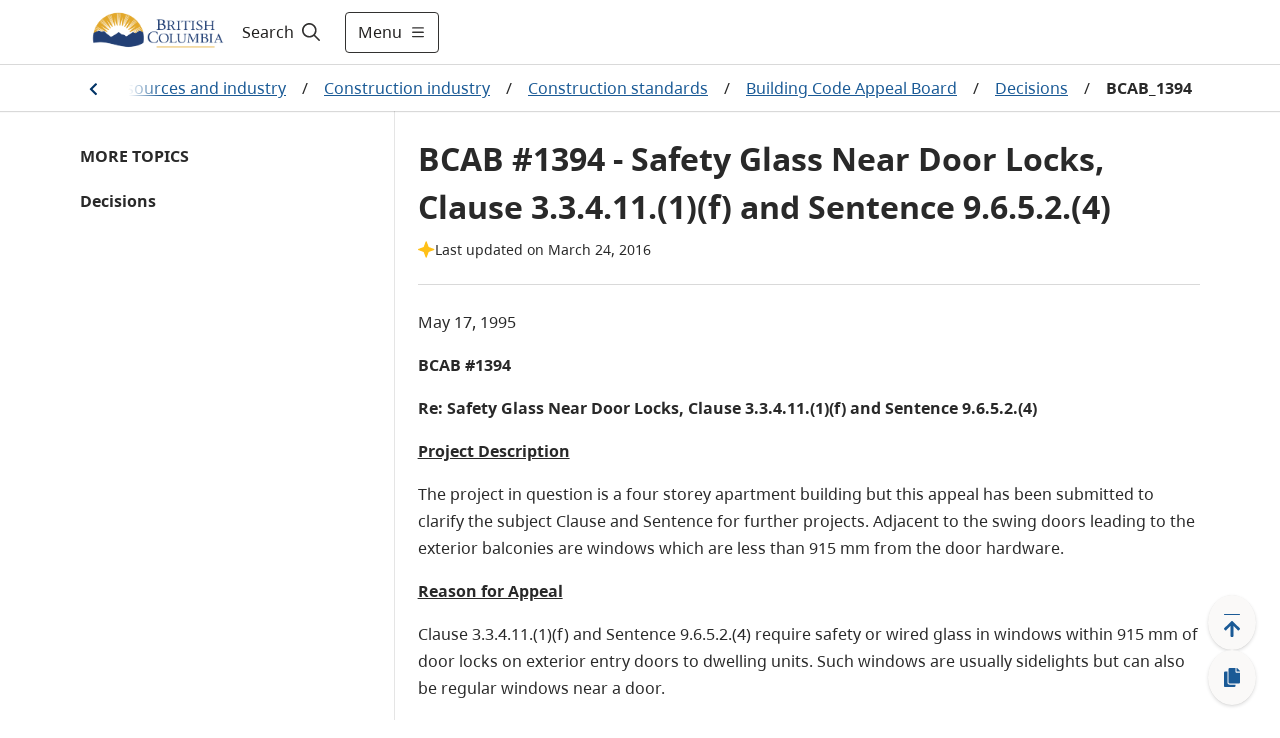

--- FILE ---
content_type: image/svg+xml
request_url: https://www2.gov.bc.ca/icons/maple-leaf-default.svg
body_size: 1033
content:
<svg xmlns="http://www.w3.org/2000/svg" width="32.003" height="32" viewBox="0 0 32.003 32">
  <g id="maple-leaf-default" transform="translate(-652 -46)">
    <rect id="base" width="32" height="32" transform="translate(652 46)" fill="rgba(255,255,255,0)"/>
    <path id="maple-leaf" d="M16.962,32.8a.992.992,0,0,1-1-.988V27.627L8.553,28.814a1,1,0,0,1-.958-.363.982.982,0,0,1-.127-1.01l.768-1.928a1.425,1.425,0,0,0,.124-.508h0l-.124-.055L1.2,19.277a.991.991,0,0,1-.367-.837.98.98,0,0,1,.484-.775l1.113-.686a.287.287,0,0,0-.055-.185L1.05,12.6a.993.993,0,0,1,1.162-1.262l3.389.686.332.062L6.9,10.131a1,1,0,0,1,1.639-.22l2.607,2.909L9.729,5.959a.991.991,0,0,1,.393-1A1.009,1.009,0,0,1,11.2,4.9L13.539,6.22l2.441-4.871A1,1,0,0,1,16.852.8a.983.983,0,0,1,.892.542l2.566,4.9L22.5,5.17a1.009,1.009,0,0,1,1.02.135.991.991,0,0,1,.363.956L22.5,13.006l2.842-2.985a1,1,0,0,1,1.632.281l.8,1.8.249-.048,3.34-.686a1.008,1.008,0,0,1,.932.294.989.989,0,0,1,.237.941l-1.162,4.261a1.582,1.582,0,0,1-.055.206l.954.467a1,1,0,0,1,.546.775.977.977,0,0,1-.346.871L25.614,24.9a1.292,1.292,0,0,0-.124.144l.076.22.118.336.636,1.928a.982.982,0,0,1-.193.957,1,1,0,0,1-.928.326L18.774,27.7a3.728,3.728,0,0,0-.816-.1v4.213a1,1,0,0,1-1,.988ZM3.554,18.625l5.947,4.8a2.3,2.3,0,0,1,.581,2.834l-.138.35,6.666-1.063a.974.974,0,0,1,.692.137,4.341,4.341,0,0,1,1.895.069l4.723.844-.152-.384a.765.765,0,0,0-.1-.281,1.986,1.986,0,0,1,.539-2.449.324.324,0,0,1,.069-.069L30,18.611a1.618,1.618,0,0,1-.629-2.058,2.046,2.046,0,0,0,.055-.22l.041-.137.692-2.587-1.729.364a1.939,1.939,0,0,1-2.4-.933l-.27-.6-2.206,2.326a1.938,1.938,0,0,1-2.3.686c-.27-.11-1.155-.734-.788-2.422l1.065-5.187-.443.213a1.667,1.667,0,0,1-2.42-.611.281.281,0,0,0-.035-.062l-1.743-3.4L15.144,7.455a1.553,1.553,0,0,1-.989.83,1.837,1.837,0,0,1-1.48-.274L12.129,7.7l1.162,5.64a1.784,1.784,0,0,1-.8,2.106,1.71,1.71,0,0,1-2.075-.5L8.062,12.327l-.29.59A1.94,1.94,0,0,1,5.2,13.966L3.484,13.6l.823,2.621a1.9,1.9,0,0,1-.595,2.292l-.083.062ZM25.455,25.1ZM21.838,13.651Z" transform="translate(651.176 45.2)" fill="#036"/>
  </g>
</svg>


--- FILE ---
content_type: application/javascript; charset=UTF-8
request_url: https://www2.gov.bc.ca/external-libs/snowplow/snowplow.js
body_size: 761
content:
// <!-- Snowplow starts plowing - CMS Lite vE.2.14.0 -->
;(function(p,l,o,w,i,n,g){if(!p[i]){p.GlobalSnowplowNamespace=p.GlobalSnowplowNamespace||[];
    p.GlobalSnowplowNamespace.push(i);p[i]=function(){(p[i].q=p[i].q||[]).push(arguments)
    };p[i].q=p[i].q||[];n=l.createElement(o);g=l.getElementsByTagName(o)[0];n.async=1;
    n.src=w;g.parentNode.insertBefore(n,g)}}(window,document,"script","https://www2.gov.bc.ca/StaticWebResources/static/sp/sp-2-14-0.js","snowplow"));
    var collector = 'spt.apps.gov.bc.ca';
    window.snowplow('newTracker','rt',collector, {
       appId: "Snowplow_gov",
       cookieLifetime: 86400 * 548,
       platform: 'web',
       post: true,
       forceSecureTracker: true,
       contexts: {
           webPage: true,
           performanceTiming: true
       }
    });
    window.snowplow('enableActivityTracking', 30, 30); // Ping every 30 seconds after 30 seconds
    //This checks if there is a current page id and if not just do the basic trackPageView
    if (document.querySelector("meta[name='current_page_id']")) {
        window.snowplow(
            'trackPageView',
            null,
            [{
                schema: 'iglu:ca.bc.gov/meta_data/jsonschema/1-0-0',
                data: {
                    node_id: document.querySelector("meta[name='current_page_id']").getAttribute("content")
                }
            }]
        );
    }else {
        window.snowplow('trackPageView');
    }

//  <!-- Snowplow stop plowing -->